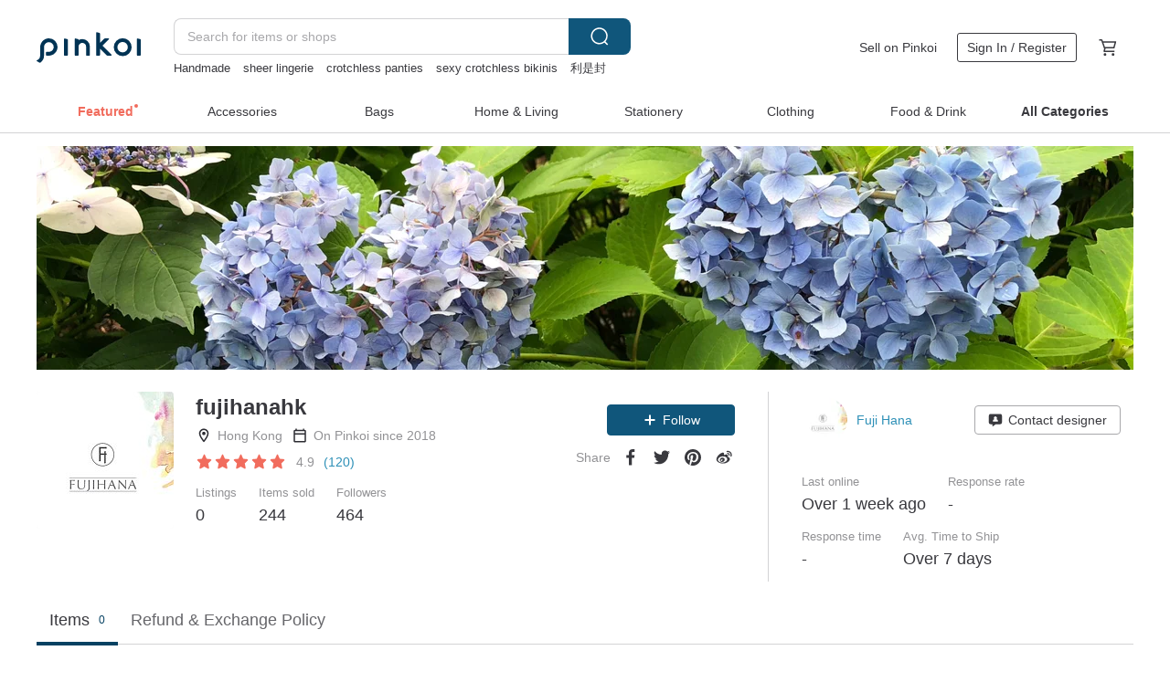

--- FILE ---
content_type: text/javascript
request_url: https://cdn02.pinkoi.com/media/dist/js/baselibs-5676685233.js
body_size: 65
content:
require.config({urlArgs:"1",waitSeconds:30,baseUrl:"/media/js"}),require.onError=function(e){if(window.Sentry&&window.Sentry.captureException&&window.Sentry.captureException(e),e.requireModules&&(!e.requireMap||/^\/media\//.test(e.requireMap.url)))throw e};